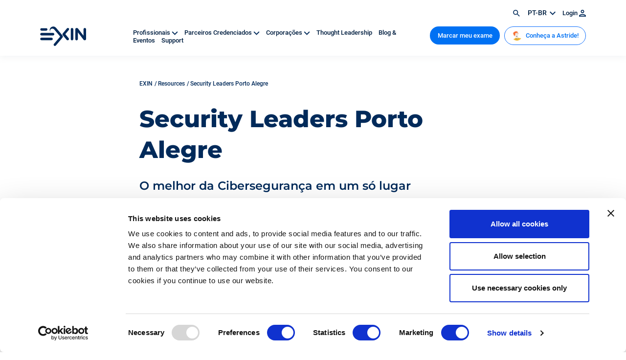

--- FILE ---
content_type: text/html; charset=UTF-8
request_url: https://www.exin.com/pt-br/event/ciberseguranca-desafios-e-inovacao-no-setor/
body_size: 11349
content:
<!DOCTYPE html>
<!--[if lte IE 9]><html class="no-js legacy" lang="pt-br"><![endif]-->
<!--[if gt IE 9]><!--><html class="no-js" lang="pt-br"><!--<![endif]-->
<head>
    <meta charset="UTF-8" />

    <meta http-equiv="X-UA-Compatible" content="IE=edge" />
    <meta name="viewport" content="width=device-width, initial-scale=1">
    <meta name="google-site-verification" content="g0PFaRExkBenMThMoCKwzqm8zrusA9I-gn4L2mchxoQ" />
    <meta name="facebook-domain-verification" content="n9jgvq16l9mmwx01c3msludkppeslg" />

    <link rel="icon" type="image/svg+xml" href="/app/themes/exin/resources/images/icons/favicon.svg">
    <link rel="icon" type="image/png" href="/app/themes/exin/resources/images/icons/favicon.png">

    <script type="text/javascript" data-cookieconsent="ignore">
	window.dataLayer = window.dataLayer || [];

	function gtag() {
		dataLayer.push(arguments);
	}

	gtag("consent", "default", {
		ad_personalization: "denied",
		ad_storage: "denied",
		ad_user_data: "denied",
		analytics_storage: "denied",
		functionality_storage: "denied",
		personalization_storage: "denied",
		security_storage: "granted",
		wait_for_update: 500,
	});
	gtag("set", "ads_data_redaction", true);
	gtag("set", "url_passthrough", true);
</script>
<script type="text/javascript"
		id="Cookiebot"
		src="https://consent.cookiebot.com/uc.js"
		data-implementation="wp"
		data-cbid="aa14f272-cf8b-42dc-95bc-52762165de9b"
							data-blockingmode="auto"
	></script>
<meta name='robots' content='index, follow, max-image-preview:large, max-snippet:-1, max-video-preview:-1' />
	<style>img:is([sizes="auto" i], [sizes^="auto," i]) { contain-intrinsic-size: 3000px 1500px }</style>
	<link rel="alternate" hreflang="pt-br" href="https://www.exin.com/pt-br/event/ciberseguranca-desafios-e-inovacao-no-setor/" />
    <!-- Start VWO Common Smartcode -->
    <script data-cfasync="false" type='text/javascript'>
        var _vwo_clicks = 10;
    </script>
    <!-- End VWO Common Smartcode -->
        <!-- Start VWO Async Smartcode -->
    <script data-cfasync="false" type='text/javascript'>
    /* Fix: wp-rocket (application/ld+json) */
    window._vwo_code = window._vwo_code || (function(){
    var account_id= 751793,
    settings_tolerance= 2000,
    library_tolerance= 2500,
    use_existing_jquery= false,
    is_spa=1,
    hide_element='body',
    /* DO NOT EDIT BELOW THIS LINE */
    f=false,d=document,code={use_existing_jquery:function(){return use_existing_jquery;},library_tolerance:function(){return library_tolerance;},finish:function(){if(!f){f=true;var a=d.getElementById('_vis_opt_path_hides');if(a)a.parentNode.removeChild(a);}},finished:function(){return f;},load:function(a){var b=d.createElement('script');b.src=a;b.type='text/javascript';b.innerText;b.onerror=function(){_vwo_code.finish();};d.getElementsByTagName('head')[0].appendChild(b);},init:function(){
    window.settings_timer=setTimeout('_vwo_code.finish()',settings_tolerance);var a=d.createElement('style'),b=hide_element?hide_element+'{opacity:0 !important;filter:alpha(opacity=0) !important;background:none !important;}':'',h=d.getElementsByTagName('head')[0];a.setAttribute('id','_vis_opt_path_hides');a.setAttribute('type','text/css');if(a.styleSheet)a.styleSheet.cssText=b;else a.appendChild(d.createTextNode(b));h.appendChild(a);this.load('https://dev.visualwebsiteoptimizer.com/j.php?a='+account_id+'&u='+encodeURIComponent(d.URL)+'&f='+(+is_spa)+'&r='+Math.random());return settings_timer; }};window._vwo_settings_timer = code.init(); return code; }());
    </script>
    <!-- End VWO Async Smartcode -->
    
	<!-- This site is optimized with the Yoast SEO Premium plugin v24.9 (Yoast SEO v24.9) - https://yoast.com/wordpress/plugins/seo/ -->
	<title>Cibersegurança, desafios e inovação no setor</title>
	<meta name="description" content="Cibersegurança, desafios e inovação no setor - Security Leaders é a arena onde as melhores mentes em Cibersegurança se unem" />
	<link rel="canonical" href="https://www.exin.com/pt-br/event/ciberseguranca-desafios-e-inovacao-no-setor/" />
	<meta property="og:locale" content="pt_BR" />
	<meta property="og:type" content="article" />
	<meta property="og:title" content="Security Leaders Porto Alegre" />
	<meta property="og:description" content="Cibersegurança, desafios e inovação no setor - Security Leaders é a arena onde as melhores mentes em Cibersegurança se unem" />
	<meta property="og:url" content="https://www.exin.com/pt-br/event/ciberseguranca-desafios-e-inovacao-no-setor/" />
	<meta property="og:site_name" content="EXIN" />
	<meta property="article:modified_time" content="2024-05-16T11:51:18+00:00" />
	<meta property="og:image" content="https://www.exin.com/app/uploads/2024/05/ExinPOA2024.jpg" />
	<meta property="og:image:width" content="1080" />
	<meta property="og:image:height" content="1350" />
	<meta property="og:image:type" content="image/jpeg" />
	<meta name="twitter:card" content="summary_large_image" />
	<meta name="twitter:label1" content="Est. reading time" />
	<meta name="twitter:data1" content="2 minutes" />
	<script type="application/ld+json" class="yoast-schema-graph">{"@context":"https://schema.org","@graph":[{"@type":"WebPage","@id":"https://www.exin.com/pt-br/event/ciberseguranca-desafios-e-inovacao-no-setor/","url":"https://www.exin.com/pt-br/event/ciberseguranca-desafios-e-inovacao-no-setor/","name":"Cibersegurança, desafios e inovação no setor","isPartOf":{"@id":"https://www.exin.com/pt-br/#website"},"primaryImageOfPage":{"@id":"https://www.exin.com/pt-br/event/ciberseguranca-desafios-e-inovacao-no-setor/#primaryimage"},"image":{"@id":"https://www.exin.com/pt-br/event/ciberseguranca-desafios-e-inovacao-no-setor/#primaryimage"},"thumbnailUrl":"https://www.exin.com/app/uploads/2024/05/ExinPOA2024.jpg","datePublished":"2024-05-01T12:14:53+00:00","dateModified":"2024-05-16T11:51:18+00:00","description":"Cibersegurança, desafios e inovação no setor - Security Leaders é a arena onde as melhores mentes em Cibersegurança se unem","breadcrumb":{"@id":"https://www.exin.com/pt-br/event/ciberseguranca-desafios-e-inovacao-no-setor/#breadcrumb"},"inLanguage":"pt-BR","potentialAction":[{"@type":"ReadAction","target":["https://www.exin.com/pt-br/event/ciberseguranca-desafios-e-inovacao-no-setor/"]}]},{"@type":"ImageObject","inLanguage":"pt-BR","@id":"https://www.exin.com/pt-br/event/ciberseguranca-desafios-e-inovacao-no-setor/#primaryimage","url":"https://www.exin.com/app/uploads/2024/05/ExinPOA2024.jpg","contentUrl":"https://www.exin.com/app/uploads/2024/05/ExinPOA2024.jpg","width":1080,"height":1350},{"@type":"BreadcrumbList","@id":"https://www.exin.com/pt-br/event/ciberseguranca-desafios-e-inovacao-no-setor/#breadcrumb","itemListElement":[{"@type":"ListItem","position":1,"name":"Home","item":"https://www.exin.com/pt-br/"},{"@type":"ListItem","position":2,"name":"Security Leaders Porto Alegre"}]},{"@type":"WebSite","@id":"https://www.exin.com/pt-br/#website","url":"https://www.exin.com/pt-br/","name":"EXIN","description":"Certified for what&#039;s next","publisher":{"@id":"https://www.exin.com/pt-br/#organization"},"potentialAction":[{"@type":"SearchAction","target":{"@type":"EntryPoint","urlTemplate":"https://www.exin.com/pt-br/?s={search_term_string}"},"query-input":{"@type":"PropertyValueSpecification","valueRequired":true,"valueName":"search_term_string"}}],"inLanguage":"pt-BR"},{"@type":"Organization","@id":"https://www.exin.com/pt-br/#organization","name":"EXIN","url":"https://www.exin.com/pt-br/","logo":{"@type":"ImageObject","inLanguage":"pt-BR","@id":"https://www.exin.com/pt-br/#/schema/logo/image/","url":"https://www.exin.com/app/uploads/2022/06/Logo-EXIN-colored.png","contentUrl":"https://www.exin.com/app/uploads/2022/06/Logo-EXIN-colored.png","width":3464,"height":1475,"caption":"EXIN"},"image":{"@id":"https://www.exin.com/pt-br/#/schema/logo/image/"},"sameAs":["https://www.linkedin.com/school/exin/"]}]}</script>
	<!-- / Yoast SEO Premium plugin. -->


<link rel='dns-prefetch' href='//www.googletagmanager.com' />
<script type="text/javascript">
/* <![CDATA[ */
window._wpemojiSettings = {"baseUrl":"https:\/\/s.w.org\/images\/core\/emoji\/16.0.1\/72x72\/","ext":".png","svgUrl":"https:\/\/s.w.org\/images\/core\/emoji\/16.0.1\/svg\/","svgExt":".svg","source":{"concatemoji":"https:\/\/www.exin.com\/wp\/wp-includes\/js\/wp-emoji-release.min.js?ver=6.8.3"}};
/*! This file is auto-generated */
!function(s,n){var o,i,e;function c(e){try{var t={supportTests:e,timestamp:(new Date).valueOf()};sessionStorage.setItem(o,JSON.stringify(t))}catch(e){}}function p(e,t,n){e.clearRect(0,0,e.canvas.width,e.canvas.height),e.fillText(t,0,0);var t=new Uint32Array(e.getImageData(0,0,e.canvas.width,e.canvas.height).data),a=(e.clearRect(0,0,e.canvas.width,e.canvas.height),e.fillText(n,0,0),new Uint32Array(e.getImageData(0,0,e.canvas.width,e.canvas.height).data));return t.every(function(e,t){return e===a[t]})}function u(e,t){e.clearRect(0,0,e.canvas.width,e.canvas.height),e.fillText(t,0,0);for(var n=e.getImageData(16,16,1,1),a=0;a<n.data.length;a++)if(0!==n.data[a])return!1;return!0}function f(e,t,n,a){switch(t){case"flag":return n(e,"\ud83c\udff3\ufe0f\u200d\u26a7\ufe0f","\ud83c\udff3\ufe0f\u200b\u26a7\ufe0f")?!1:!n(e,"\ud83c\udde8\ud83c\uddf6","\ud83c\udde8\u200b\ud83c\uddf6")&&!n(e,"\ud83c\udff4\udb40\udc67\udb40\udc62\udb40\udc65\udb40\udc6e\udb40\udc67\udb40\udc7f","\ud83c\udff4\u200b\udb40\udc67\u200b\udb40\udc62\u200b\udb40\udc65\u200b\udb40\udc6e\u200b\udb40\udc67\u200b\udb40\udc7f");case"emoji":return!a(e,"\ud83e\udedf")}return!1}function g(e,t,n,a){var r="undefined"!=typeof WorkerGlobalScope&&self instanceof WorkerGlobalScope?new OffscreenCanvas(300,150):s.createElement("canvas"),o=r.getContext("2d",{willReadFrequently:!0}),i=(o.textBaseline="top",o.font="600 32px Arial",{});return e.forEach(function(e){i[e]=t(o,e,n,a)}),i}function t(e){var t=s.createElement("script");t.src=e,t.defer=!0,s.head.appendChild(t)}"undefined"!=typeof Promise&&(o="wpEmojiSettingsSupports",i=["flag","emoji"],n.supports={everything:!0,everythingExceptFlag:!0},e=new Promise(function(e){s.addEventListener("DOMContentLoaded",e,{once:!0})}),new Promise(function(t){var n=function(){try{var e=JSON.parse(sessionStorage.getItem(o));if("object"==typeof e&&"number"==typeof e.timestamp&&(new Date).valueOf()<e.timestamp+604800&&"object"==typeof e.supportTests)return e.supportTests}catch(e){}return null}();if(!n){if("undefined"!=typeof Worker&&"undefined"!=typeof OffscreenCanvas&&"undefined"!=typeof URL&&URL.createObjectURL&&"undefined"!=typeof Blob)try{var e="postMessage("+g.toString()+"("+[JSON.stringify(i),f.toString(),p.toString(),u.toString()].join(",")+"));",a=new Blob([e],{type:"text/javascript"}),r=new Worker(URL.createObjectURL(a),{name:"wpTestEmojiSupports"});return void(r.onmessage=function(e){c(n=e.data),r.terminate(),t(n)})}catch(e){}c(n=g(i,f,p,u))}t(n)}).then(function(e){for(var t in e)n.supports[t]=e[t],n.supports.everything=n.supports.everything&&n.supports[t],"flag"!==t&&(n.supports.everythingExceptFlag=n.supports.everythingExceptFlag&&n.supports[t]);n.supports.everythingExceptFlag=n.supports.everythingExceptFlag&&!n.supports.flag,n.DOMReady=!1,n.readyCallback=function(){n.DOMReady=!0}}).then(function(){return e}).then(function(){var e;n.supports.everything||(n.readyCallback(),(e=n.source||{}).concatemoji?t(e.concatemoji):e.wpemoji&&e.twemoji&&(t(e.twemoji),t(e.wpemoji)))}))}((window,document),window._wpemojiSettings);
/* ]]> */
</script>
<style id='wp-emoji-styles-inline-css' type='text/css'>

	img.wp-smiley, img.emoji {
		display: inline !important;
		border: none !important;
		box-shadow: none !important;
		height: 1em !important;
		width: 1em !important;
		margin: 0 0.07em !important;
		vertical-align: -0.1em !important;
		background: none !important;
		padding: 0 !important;
	}
</style>
<style id='classic-theme-styles-inline-css' type='text/css'>
/*! This file is auto-generated */
.wp-block-button__link{color:#fff;background-color:#32373c;border-radius:9999px;box-shadow:none;text-decoration:none;padding:calc(.667em + 2px) calc(1.333em + 2px);font-size:1.125em}.wp-block-file__button{background:#32373c;color:#fff;text-decoration:none}
</style>
<link rel='stylesheet' id='activecampaign-form-block-css' href='https://www.exin.com/app/plugins/activecampaign-subscription-forms/activecampaign-form-block/build/style-index.css?ver=1760532862' type='text/css' media='all' />
<style id='elasticpress-related-posts-style-inline-css' type='text/css'>
.editor-styles-wrapper .wp-block-elasticpress-related-posts ul,.wp-block-elasticpress-related-posts ul{list-style-type:none;padding:0}.editor-styles-wrapper .wp-block-elasticpress-related-posts ul li a>div{display:inline}

</style>
<link rel='stylesheet' id='wpml-legacy-vertical-list-0-css' href='https://www.exin.com/app/plugins/sitepress-multilingual-cms/templates/language-switchers/legacy-list-vertical/style.min.css?ver=1' type='text/css' media='all' />
<link rel='stylesheet' id='fontawesome-css' href='https://www.exin.com/app/themes/exin/resources/css/font-awesome.css?ver=6.8.3' type='text/css' media='all' />
<link rel='stylesheet' id='elasticpress-facets-css' href='https://www.exin.com/app/plugins/elasticpress/dist/css/facets-styles.css?ver=5797fb4036fc4007a87a' type='text/css' media='all' />
<link rel='stylesheet' id='app.css-css' href='https://www.exin.com/app/themes/exin/public/app.3cba9f.css?ver=6.8.3' type='text/css' media='all' />
<script type="text/javascript" id="wpml-cookie-js-extra">
/* <![CDATA[ */
var wpml_cookies = {"wp-wpml_current_language":{"value":"pt-br","expires":1,"path":"\/"}};
var wpml_cookies = {"wp-wpml_current_language":{"value":"pt-br","expires":1,"path":"\/"}};
/* ]]> */
</script>
<script type="text/javascript" src="https://www.exin.com/app/plugins/sitepress-multilingual-cms/res/js/cookies/language-cookie.js?ver=473900" id="wpml-cookie-js" defer="defer" data-wp-strategy="defer"></script>
<script type="text/javascript" src="https://www.exin.com/app/themes/exin/resources/scripts/jquery-3.5.1.min.js?ver=3.5.1" id="jquery-js" data-cookieconsent="ignore"></script>
<script type="text/javascript" src="https://www.exin.com/app/themes/exin/resources/scripts/slick.min.js?ver=1.8.1" id="slick-js" data-cookieconsent="ignore"></script>
<script type="text/javascript" src="https://www.exin.com/app/themes/exin/resources/scripts/lottie-player.js?ver=6.8.3" id="lottie-js" data-cookieconsent="ignore"></script>
<script type="text/javascript" id="wpml-browser-redirect-js-extra">
/* <![CDATA[ */
var wpml_browser_redirect_params = {"pageLanguage":"pt-br","languageUrls":{"pt_br":"https:\/\/www.exin.com\/pt-br\/event\/ciberseguranca-desafios-e-inovacao-no-setor\/","pt":"https:\/\/www.exin.com\/pt-br\/event\/ciberseguranca-desafios-e-inovacao-no-setor\/","br":"https:\/\/www.exin.com\/pt-br\/event\/ciberseguranca-desafios-e-inovacao-no-setor\/","pt-br":"https:\/\/www.exin.com\/pt-br\/event\/ciberseguranca-desafios-e-inovacao-no-setor\/"},"cookie":{"name":"_icl_visitor_lang_js","domain":"www.exin.com","path":"\/","expiration":24}};
/* ]]> */
</script>
<script type="text/javascript" src="https://www.exin.com/app/plugins/sitepress-multilingual-cms/dist/js/browser-redirect/app.js?ver=473900" id="wpml-browser-redirect-js"></script>
<script type="text/javascript" src="https://www.exin.com/app/themes/exin/public/app.7b995a.js?ver=6.8.3" id="app.js-js" data-cookieconsent="ignore"></script>
<script type="text/javascript" src="https://www.exin.com/app/themes/exin/public/runtime.be8179.js?ver=6.8.3" id="runtime.js-js" data-cookieconsent="ignore"></script>
<link rel="https://api.w.org/" href="https://www.exin.com/pt-br/wp-json/" /><link rel="EditURI" type="application/rsd+xml" title="RSD" href="https://www.exin.com/wp/xmlrpc.php?rsd" />
<meta name="generator" content="WordPress 6.8.3" />
<link rel='shortlink' href='https://www.exin.com/pt-br/?p=95348' />
<link rel="alternate" title="oEmbed (JSON)" type="application/json+oembed" href="https://www.exin.com/pt-br/wp-json/oembed/1.0/embed?url=https%3A%2F%2Fwww.exin.com%2Fpt-br%2Fevent%2Fciberseguranca-desafios-e-inovacao-no-setor%2F" />
<link rel="alternate" title="oEmbed (XML)" type="text/xml+oembed" href="https://www.exin.com/pt-br/wp-json/oembed/1.0/embed?url=https%3A%2F%2Fwww.exin.com%2Fpt-br%2Fevent%2Fciberseguranca-desafios-e-inovacao-no-setor%2F&#038;format=xml" />
<meta name="generator" content="WPML ver:4.7.3 stt:37,1,3,28,42,2;" />
<meta name="generator" content="Site Kit by Google 1.163.0" />

  <!-- Google Tag Manager -->
  <script>(function(w,d,s,l,i){w[l]=w[l]||[];w[l].push({'gtm.start':
        new Date().getTime(),event:'gtm.js'});var f=d.getElementsByTagName(s)[0],
      j=d.createElement(s),dl=l!='dataLayer'?'&l='+l:'';j.async=true;j.src=
      'https://www.googletagmanager.com/gtm.js?id='+i+dl;f.parentNode.insertBefore(j,f);
    })(window,document,'script','dataLayer','GTM-WRT3F8G');</script>
  <!-- End Google Tag Manager -->
</head>
<body class="wp-singular ex_event-template-default single single-ex_event postid-95348 wp-theme-exin front-end visitor body-" itemscope itemtype="//schema.org/WebPage" ontouchstart="">
  <noscript>
    <iframe src="https://www.googletagmanager.com/ns.html?id=GTM-WRT3F8G" height="0" width="0" style="display:none;visibility:hidden"></iframe>
  </noscript>
    <header class="header">
	<nav class="mainnav">
	<div class="container topnav">
		<div class="row">
			<div class="d-flex justify-content-end">
				<span class="search-icon"><a href="https://www.exin.com/pt-br/busca/"><img src="/app/themes/exin/resources/images/nav/search.svg" alt="Search icon" class="search" /></a></span>
				<span class="language">
          pt-br
          <img src="/app/themes/exin/resources/images/icons/chevron-nightblue.svg" alt="Arrow icon" />
          <div class="wpml-dropdown">
            
          </div>
        </span>

        				<span><a href="https://www.exin.com/pt-br/login/" >Login <img src="/app/themes/exin/resources/images/nav/login.svg" alt="" class="Login" /></a></span>
        			</div>
		</div>
	</div>

	<div class="container">
		<div class="row">
			<div class="col-4 col-lg-2 align-self-center">
				<a href="https://www.exin.com/pt-br/"><img src="/app/themes/exin/resources/images/logo/exin-logo-blue.svg" alt="EXIN" class="nav-logo"></a>
			</div>

      <div class="col-8 col-lg-2 d-flex d-lg-none justify-content-end align-self-center">

          <div class="mainnavcta">
            <a href="https://www.exin.com/pt-br/assistente-de-certificacao/"  class="btn btn-blue">Marcar meu exame</a>
          </div>

          <div class="navbar-toggler hamburger" type="button" data-bs-toggle="collapse" data-bs-target="#navbarSupportedContent" aria-controls="navbarSupportedContent" aria-expanded="false" aria-label="Toggle navigation">
            <span></span>
            <span></span>
            <span></span>
          </div>
      </div>

      <div class="nav-items level0 col-lg-6 align-self-center d-none d-lg-block">
                  <a href="#" id="subnav-level1-12653" class="menu-item menu-item-type-custom menu-item-object-custom menu-item-has-children menu-item-12653" >
            Profissionais <img src="/app/themes/exin/resources/images/nav/chevron-down.svg" alt="" class="navarrow d-none d-xl-inline" />          </a>
				          <a href="#" id="subnav-level1-12660" class="menu-item menu-item-type-custom menu-item-object-custom menu-item-has-children menu-item-12660" >
            Parceiros Credenciados <img src="/app/themes/exin/resources/images/nav/chevron-down.svg" alt="" class="navarrow d-none d-xl-inline" />          </a>
				          <a href="#" id="subnav-level1-12662" class="menu-item menu-item-type-custom menu-item-object-custom menu-item-has-children menu-item-12662" >
            Corporações <img src="/app/themes/exin/resources/images/nav/chevron-down.svg" alt="" class="navarrow d-none d-xl-inline" />          </a>
				          <a href="https://www.exin.com/thought-leadership/" id="subnav-level1-255776" class="menu-item menu-item-type-custom menu-item-object-custom menu-item-255776" >
            Thought Leadership           </a>
				          <a href="https://www.exin.com/pt-br/blog/" id="subnav-level1-12259" class="menu-item menu-item-type-post_type menu-item-object-page menu-item-12259" >
            Blog & Eventos           </a>
				          <a href="https://support.exin.com/" id="subnav-level1-255777" class="menu-item menu-item-type-custom menu-item-object-custom menu-item-255777" >
            Support           </a>
				      </div>

              <div class="col-lg-4 mainnavcta right d-none d-lg-block">
          <a href="https://www.exin.com/pt-br/assistente-de-certificacao/"  class="btn btn-blue">Marcar meu exame</a>
          <a href="https://astride.exin.com/assessment-landing-page/?utm_source=website&utm_medium=button&utm_campaign=meet_astride_button&utm_content=header_button"  class="btn btn-outline-primary"><img src="https://www.exin.com/app/uploads/2022/10/Astride-face-for-website-button.png" alt="" class="Login" /> Conheça a Astride!</a>
        </div>
      			</div>
		</div>
	</div>
</nav>

      <nav class="sub subnav-level1-12653">
      <div class="container">
        <div class="row">
          <div class="col-md-2">
            <img src="/app/themes/exin/resources/images/nav/nav-close.svg" alt="Close btn" class="nav-close" />
          </div>

            <div class="col-md-3 level1 subnav-level1-12653">
          <a href="#" id="subnav-level2-12654" >
        <img src="/app/themes/exin/resources/images/chevron/plan900.svg" alt="Arrow" /> Certificações
      </a>
          <a href="https://www.exin.com/pt-br/why-get-certified/" id="subnav-level2-15906" >
        <img src="/app/themes/exin/resources/images/chevron/plan900.svg" alt="Arrow" /> Por que ser certificado?
      </a>
          <a href="https://www.exin.com/pt-br/how-to-get-certified/" id="subnav-level2-15785" >
        <img src="/app/themes/exin/resources/images/chevron/plan900.svg" alt="Arrow" /> Como obter a certificação
      </a>
          <a href="https://www.exin.com/pt-br/badges-digitais/" id="subnav-level2-86385" >
        <img src="/app/themes/exin/resources/images/chevron/plan900.svg" alt="Arrow" /> Badges Digitais
      </a>
      </div>

          <div class="col-md-3 level2 subnav-level2-12654">
          <a href="https://www.exin.com/pt-br/todas-as-certificacoes/" id="subnav-level3-92319" >
        <img src="/app/themes/exin/resources/images/chevron/plan900.svg" alt="Arrow" /> Todas as certificações
      </a>
          <a href="https://www.exin.com/pt-br/career-paths" id="subnav-level3-12659" >
        <img src="/app/themes/exin/resources/images/chevron/plan900.svg" alt="Arrow" /> Career Paths
      </a>
          <a href="https://www.exin.com/pt-br/agile-devops-lean" id="subnav-level3-12655" >
        <img src="/app/themes/exin/resources/images/chevron/plan900.svg" alt="Arrow" /> Agile, DevOps &#038; Lean
      </a>
          <a href="https://www.exin.com/pt-br/business-service-management" id="subnav-level3-12656" >
        <img src="/app/themes/exin/resources/images/chevron/plan900.svg" alt="Arrow" /> Business &#038; Service Management
      </a>
          <a href="https://www.exin.com/pt-br/data-protection-security" id="subnav-level3-12657" >
        <img src="/app/themes/exin/resources/images/chevron/plan900.svg" alt="Arrow" /> Data Protection &#038; Security
      </a>
          <a href="https://www.exin.com/pt-br/technologies-software" id="subnav-level3-12658" >
        <img src="/app/themes/exin/resources/images/chevron/plan900.svg" alt="Arrow" /> Technologies &#038; Software
      </a>
      </div>

                                                                  </div>
    </nav>
        <nav class="sub subnav-level1-12660">
      <div class="container">
        <div class="row">
          <div class="col-md-2">
            <img src="/app/themes/exin/resources/images/nav/nav-close.svg" alt="Close btn" class="nav-close" />
          </div>

            <div class="col-md-3 level1 subnav-level1-12660">
          <a href="https://support.exin.com/hc/en-us/requests/new" id="subnav-level2-255775" >
        <img src="/app/themes/exin/resources/images/chevron/plan900.svg" alt="Arrow" /> Get accredited
      </a>
          <a href="#" id="subnav-level2-12661" >
        <img src="/app/themes/exin/resources/images/chevron/plan900.svg" alt="Arrow" /> Como ser credenciado
      </a>
          <a href="https://www.exin.com/pt-br/new-and-improved-exam-materials/" id="subnav-level2-16597" >
        <img src="/app/themes/exin/resources/images/chevron/plan900.svg" alt="Arrow" /> New and improved exam materials
      </a>
          <a href="https://www.exin.com/pt-br/aplicativo-marking-on-the-spot/" id="subnav-level2-15816" >
        <img src="/app/themes/exin/resources/images/chevron/plan900.svg" alt="Arrow" /> Marking on the Spot App
      </a>
          <a href="https://www.exin.com/pt-br/parceiros/" id="subnav-level2-12217" >
        <img src="/app/themes/exin/resources/images/chevron/plan900.svg" alt="Arrow" /> Localizar Parceiros Credenciados
      </a>
      </div>

                <div class="col-md-3 level2 subnav-level2-12661">
          <a href="https://www.exin.com/pt-br/benefits-accreditation/" id="subnav-level3-16134" >
        <img src="/app/themes/exin/resources/images/chevron/plan900.svg" alt="Arrow" /> Benefícios da acreditação
      </a>
          <a href="https://www.exin.com/pt-br/types-accreditation/" id="subnav-level3-15862" >
        <img src="/app/themes/exin/resources/images/chevron/plan900.svg" alt="Arrow" /> Tipos de acreditação
      </a>
          <a href="https://www.exin.com/pt-br/accreditation-process/" id="subnav-level3-15582" >
        <img src="/app/themes/exin/resources/images/chevron/plan900.svg" alt="Arrow" /> Processo de Acreditação
      </a>
      </div>

                                                </div>
    </nav>
        <nav class="sub subnav-level1-12662">
      <div class="container">
        <div class="row">
          <div class="col-md-2">
            <img src="/app/themes/exin/resources/images/nav/nav-close.svg" alt="Close btn" class="nav-close" />
          </div>

            <div class="col-md-3 level1 subnav-level1-12662">
          <a href="https://www.exin.com/pt-br/certifique-seu-pessoal/" id="subnav-level2-15739" >
        <img src="/app/themes/exin/resources/images/chevron/plan900.svg" alt="Arrow" /> Certifique seu pessoal
      </a>
          <a href="https://www.exin.com/pt-br/autenticacao-de-certificado/" id="subnav-level2-15689" >
        <img src="/app/themes/exin/resources/images/chevron/plan900.svg" alt="Arrow" /> Autenticação de certificado
      </a>
      </div>

                      </div>
    </nav>
        
<nav class="mobile_menu navbar navbar-expand-lg d-lg-none">
    <div class="collapse navbar-collapse" id="navbarSupportedContent">
      <ul class="navbar-nav ms-auto navbar-nav-main">
                            <li class="nav-item dropdown menu-item menu-item-type-custom menu-item-object-custom menu-item-has-children menu-item-12653">
            <a class="nav-link dropdown-toggle" href="#" id="Profissionais" role="button" data-bs-toggle="dropdown" aria-expanded="false">
              Profissionais
            </a>

                          <ul class="dropdown-menu" aria-labelledby="Profissionais">
                                                    <li class=" dropdown-submenu menu-item menu-item-type-custom menu-item-object-custom menu-item-has-children menu-item-12654">
                    <a class=" dropdown-item dropdown-toggle" href="#" id="Certificações" role="button" data-bs-toggle="dropdown" aria-expanded="false">
                      Certificações
                    </a>

                                          <ul class="dropdown-menu">
                                                  <li class="nav-item  menu-item menu-item-type-post_type menu-item-object-page menu-item-92319">
                            <a class="nav-link dropdown-item" href="https://www.exin.com/pt-br/todas-as-certificacoes/">
                              Todas as certificações
                            </a>
                          </li>
                                                  <li class="nav-item  menu-item menu-item-type-post_type menu-item-object-ex_category menu-item-12659">
                            <a class="nav-link dropdown-item" href="https://www.exin.com/pt-br/career-paths">
                              Career Paths
                            </a>
                          </li>
                                                  <li class="nav-item  menu-item menu-item-type-post_type menu-item-object-ex_category menu-item-12655">
                            <a class="nav-link dropdown-item" href="https://www.exin.com/pt-br/agile-devops-lean">
                              Agile, DevOps &#038; Lean
                            </a>
                          </li>
                                                  <li class="nav-item  menu-item menu-item-type-post_type menu-item-object-ex_category menu-item-12656">
                            <a class="nav-link dropdown-item" href="https://www.exin.com/pt-br/business-service-management">
                              Business &#038; Service Management
                            </a>
                          </li>
                                                  <li class="nav-item  menu-item menu-item-type-post_type menu-item-object-ex_category menu-item-12657">
                            <a class="nav-link dropdown-item" href="https://www.exin.com/pt-br/data-protection-security">
                              Data Protection &#038; Security
                            </a>
                          </li>
                                                  <li class="nav-item  menu-item menu-item-type-post_type menu-item-object-ex_category menu-item-12658">
                            <a class="nav-link dropdown-item" href="https://www.exin.com/pt-br/technologies-software">
                              Technologies &#038; Software
                            </a>
                          </li>
                                              </ul>
                                      </li>
                                                    <li class="nav-item menu-item menu-item-type-post_type menu-item-object-page menu-item-15906">
                    <a class="nav-link" href="https://www.exin.com/pt-br/why-get-certified/">
                      Por que ser certificado?
                    </a>

                                      </li>
                                                    <li class="nav-item menu-item menu-item-type-post_type menu-item-object-page menu-item-15785">
                    <a class="nav-link" href="https://www.exin.com/pt-br/how-to-get-certified/">
                      Como obter a certificação
                    </a>

                                      </li>
                                                    <li class="nav-item menu-item menu-item-type-post_type menu-item-object-page menu-item-86385">
                    <a class="nav-link" href="https://www.exin.com/pt-br/badges-digitais/">
                      Badges Digitais
                    </a>

                                      </li>
                              </ul>
                      </li>
                            <li class="nav-item dropdown menu-item menu-item-type-custom menu-item-object-custom menu-item-has-children menu-item-12660">
            <a class="nav-link dropdown-toggle" href="#" id="Parceiros Credenciados" role="button" data-bs-toggle="dropdown" aria-expanded="false">
              Parceiros Credenciados
            </a>

                          <ul class="dropdown-menu" aria-labelledby="Parceiros Credenciados">
                                                    <li class="nav-item menu-item menu-item-type-custom menu-item-object-custom menu-item-255775">
                    <a class="nav-link" href="https://support.exin.com/hc/en-us/requests/new">
                      Get accredited
                    </a>

                                      </li>
                                                    <li class=" dropdown-submenu menu-item menu-item-type-custom menu-item-object-custom menu-item-has-children menu-item-12661">
                    <a class=" dropdown-item dropdown-toggle" href="#" id="Como ser credenciado" role="button" data-bs-toggle="dropdown" aria-expanded="false">
                      Como ser credenciado
                    </a>

                                          <ul class="dropdown-menu">
                                                  <li class="nav-item  menu-item menu-item-type-post_type menu-item-object-page menu-item-16134">
                            <a class="nav-link dropdown-item" href="https://www.exin.com/pt-br/benefits-accreditation/">
                              Benefícios da acreditação
                            </a>
                          </li>
                                                  <li class="nav-item  menu-item menu-item-type-post_type menu-item-object-page menu-item-15862">
                            <a class="nav-link dropdown-item" href="https://www.exin.com/pt-br/types-accreditation/">
                              Tipos de acreditação
                            </a>
                          </li>
                                                  <li class="nav-item  menu-item menu-item-type-post_type menu-item-object-page menu-item-15582">
                            <a class="nav-link dropdown-item" href="https://www.exin.com/pt-br/accreditation-process/">
                              Processo de Acreditação
                            </a>
                          </li>
                                              </ul>
                                      </li>
                                                    <li class="nav-item menu-item menu-item-type-post_type menu-item-object-page menu-item-16597">
                    <a class="nav-link" href="https://www.exin.com/pt-br/new-and-improved-exam-materials/">
                      New and improved exam materials
                    </a>

                                      </li>
                                                    <li class="nav-item menu-item menu-item-type-post_type menu-item-object-page menu-item-15816">
                    <a class="nav-link" href="https://www.exin.com/pt-br/aplicativo-marking-on-the-spot/">
                      Marking on the Spot App
                    </a>

                                      </li>
                                                    <li class="nav-item menu-item menu-item-type-post_type menu-item-object-page menu-item-12217">
                    <a class="nav-link" href="https://www.exin.com/pt-br/parceiros/">
                      Localizar Parceiros Credenciados
                    </a>

                                      </li>
                              </ul>
                      </li>
                            <li class="nav-item dropdown menu-item menu-item-type-custom menu-item-object-custom menu-item-has-children menu-item-12662">
            <a class="nav-link dropdown-toggle" href="#" id="Corporações" role="button" data-bs-toggle="dropdown" aria-expanded="false">
              Corporações
            </a>

                          <ul class="dropdown-menu" aria-labelledby="Corporações">
                                                    <li class="nav-item menu-item menu-item-type-post_type menu-item-object-page menu-item-15739">
                    <a class="nav-link" href="https://www.exin.com/pt-br/certifique-seu-pessoal/">
                      Certifique seu pessoal
                    </a>

                                      </li>
                                                    <li class="nav-item menu-item menu-item-type-post_type menu-item-object-page menu-item-15689">
                    <a class="nav-link" href="https://www.exin.com/pt-br/autenticacao-de-certificado/">
                      Autenticação de certificado
                    </a>

                                      </li>
                              </ul>
                      </li>
                            <li class="nav-item menu-item menu-item-type-custom menu-item-object-custom menu-item-255776">
            <a class="nav-link" href="https://www.exin.com/thought-leadership/">
              Thought Leadership
            </a>

                      </li>
                            <li class="nav-item menu-item menu-item-type-post_type menu-item-object-page menu-item-12259">
            <a class="nav-link" href="https://www.exin.com/pt-br/blog/">
              Blog & Eventos
            </a>

                      </li>
                            <li class="nav-item menu-item menu-item-type-custom menu-item-object-custom menu-item-255777">
            <a class="nav-link" href="https://support.exin.com/">
              Support
            </a>

                      </li>
        
          <li><a href="https://astride.exin.com/assessment-landing-page/?utm_source=website&utm_medium=button&utm_campaign=meet_astride_button&utm_content=header_button"  class="btn btn-blue"><img src="https://www.exin.com/app/uploads/2022/10/Astride-face-for-website-button.png" alt="" class="Login" /> Conheça a Astride!</a></li>

      </ul>

    </div>
</nav>
</header>
    <main class="site__content">
        
                <div class="singular">
            <div class="singular-header">
                <div class="container">
                    <div class="row">

                        <div class="col-md-8 offset-md-2">

                            <div class="breadcrumb">
                                <!-- Breadcrumb NavXT 7.4.1 -->
<span property="itemListElement" typeof="ListItem"><a property="item" typeof="WebPage" title="Go to EXIN." href="https://www.exin.com/pt-br/" class="home" ><span property="name">EXIN</span></a><meta property="position" content="1"></span> / <span property="itemListElement" typeof="ListItem"><a property="item" typeof="WebPage" title="Go to Resources." href="https://www.exin.com/pt-br/blog/" class="ex_event-root post post-ex_event" ><span property="name">Resources</span></a><meta property="position" content="2"></span> / <span property="itemListElement" typeof="ListItem"><span property="name" class="post post-ex_event current-item">Security Leaders Porto Alegre</span><meta property="url" content="https://www.exin.com/pt-br/event/ciberseguranca-desafios-e-inovacao-no-setor/"><meta property="position" content="3"></span>
                            </div>

                            <h1>Security Leaders Porto Alegre</h1>

                                                            <h3>O melhor da Cibersegurança em um só lugar</h3>
                            
                                                            <a href="https://securityleaders.com.br/email/ExinPOA2024.html" target="_blank" class="btn btn-primary">REGISTRE-SE AQUI! <i
                                            class="fas fa-arrow-right"></i></a>
                                                    </div>

                    </div>
                </div>
            </div>

            <div class="singular-content">
                <div class="container">
                    <div class="col-md-8 offset-md-2 wysiwyg">
                        <div class="elementor-element elementor-element-ec1a6b0 elementor-widget elementor-widget-heading" data-id="ec1a6b0" data-element_type="widget" data-widget_type="heading.default">
<div class="elementor-widget-container">
<h2><div class="media "><img fetchpriority="high" decoding="async" class="alignnone wp-image-95350" src="https://www.exin.com/app/uploads/2024/05/ExinPOA2024-240x300.jpg" alt="" width="430" height="538" srcset="https://www.exin.com/app/uploads/2024/05/ExinPOA2024-240x300.jpg 240w, https://www.exin.com/app/uploads/2024/05/ExinPOA2024-819x1024.jpg 819w, https://www.exin.com/app/uploads/2024/05/ExinPOA2024-768x960.jpg 768w, https://www.exin.com/app/uploads/2024/05/ExinPOA2024.jpg 1080w" sizes="(max-width: 430px) 100vw, 430px" /></div></h2>
<h2 class="elementor-heading-title elementor-size-default">Cibersegurança, desafios e inovação no setor. (Nova Data 01/08/24)</h2>
</div>
</div>
<div class="elementor-element elementor-element-6b2a125 elementor-widget elementor-widget-text-editor" data-id="6b2a125" data-element_type="widget" data-widget_type="text-editor.default">
<div class="elementor-widget-container">
<p>Cibersegurança, desafios e inovação no setor &#8211; Security Leaders é a arena onde as melhores mentes em Cibersegurança se unem para debater abertamente os desafios e as inovações do setor. Com formato 100% presencial, o Security Leaders Porto Alegre vai reunir no dia 23 de maio toda comunidade de Cibersegurança para um dia de muito conteúdo e networking.</p>
<p>É a sua oportunidade de se conectar com Líderes e Profissionais de SI que estão moldando o panorama da #Cyber #Security no Brasil. Além de trocar informações valiosas com especialistas e executivos da indústria, que trarão tendências, inovações e estudos de caso para fortalecer as estratégias de Cibersegurança.</p>
<p>Venha discutir sobre #Inteligência #Artificial Embarcada, Desigualdade em #Cibersegurança, #Marcos #Regulatórios e muito mais.</p>
<div class="elementor-element elementor-element-6b2a125 elementor-widget elementor-widget-text-editor" data-id="6b2a125" data-element_type="widget" data-widget_type="text-editor.default">
<p>Inscrição gratuita é destinada somente aos PROFISSIONAIS USUÁRIOS de tecnologia, aqueles que atuam nas empresas que consomem soluções e serviços de #Segurança.</p>
</div>
<p><strong><em><a href="https://securityleaders.com.br/email/ExinPOA2024.html">REGISTRE-SE AQUI! </a></em></strong></p>
</div>
<p>Somos apoiadores do Security Leaders há 10 anos. Como sempre, teremos <strong>Sorteio de 1 exame EXIN </strong> (a escolher) no evento e condições especiais  para os participantes. Venha nos prestigiar!</p>
<p>Aproveite e conheça os <strong>Programas de Certificação EXIN</strong> relacionados ao tema. <a href="https://www.exin.com/pt-br/certificacoes/?category=%5B%22Data+Protection+%26+Security%22%5D"><em><strong>Clique Aqui! </strong></em></a></p>
</div>

                    </div>
                </div>
            </div>

            <div class="event-info">
                <div class="container">
                    <h2>Informações</h2>

                    <div class="inner">
                        <div class="row">
                            <div class="col-md-4">
                                <div class="box">
                                    <span class="box-heading">Data e hora</span>
                                    <span>01/08/2024<br/>
                                    08:30 - 18:30 UTC +2:00</span>
                                </div>
                            </div>
                            <div class="col-md-4">
                                <div class="box">
                                    <span class="box-heading">Organizador</span>
                                    <span>Conteúdo Editorial<br/></span>
                                </div>
                            </div>

                                                        <div class="col-md-4">
                                <div class="box">
                                    <span class="box-heading">Etiquetas de eventos</span>
                                    <span>#SEGURANCADAINFORMACAO, ciberseguranca, Cybersecurity, IA, Inteligência Artificial, Segurança Cibernética, Segurança da Informação</span>
                                </div>
                            </div>
                            
                            <div class="col-md-4">
                                <div class="box">
                                    <span class="box-heading">Localização</span>
                                    <span>

                                                                        Hotel Deville Prime Porto Alegre<br/>
                                    <br/>
                                    
                                    
                                    </span>
                                </div>
                            </div>

                                                    </div>
                    </div>
                </div>
            </div>

            <div class="event-buttons">
                <div class="container">

                                                    <a href="https://securityleaders.com.br/email/ExinPOA2024.html" class="btn btn-primary">REGISTRE-SE AQUI! <i class="fas fa-arrow-right"></i></a>
                        
                        <!--
                        <a target="_blank" href="https://www.google.com/calendar/render?action=TEMPLATE&text=Security Leaders Porto Alegre&dates=20240801T083000Z/20240801T183000Z&details=&location=&trp=true&sf=true&output=xml#f" class="btn btn-outline-primary"><i class="fas fa-plus"></i> Google Calender</a>
                        -->

                        
                </div>
            </div>

          
            <div class="event-share ">
                <div class="container">
                    <ul class="share">
	<li>
		<span>Compartilhe em</span>
	</li>
	<li>
		<a href="https://www.facebook.com/sharer.php?u=https://www.exin.com/pt-br/event/ciberseguranca-desafios-e-inovacao-no-setor/" target="_blank" rel="nofollow"><img src="/app/themes/exin/resources/images/socialmedia/facebook-icon.svg" alt="share on Facebook" /></a>
	</li>
	<li>
		<a href="https://www.linkedin.com/shareArticle?url=https://www.exin.com/pt-br/event/ciberseguranca-desafios-e-inovacao-no-setor/" target="_blank" rel="nofollow"><img src="/app/themes/exin/resources/images/socialmedia/linkedin-icon.svg" alt="share on Facebook" /></a>
	</li>
	<li>
		<a href="https://twitter.com/share?url=https://www.exin.com/pt-br/event/ciberseguranca-desafios-e-inovacao-no-setor/" target="_blank" rel="nofollow"><img src="/app/themes/exin/resources/images/socialmedia/twitter-icon.svg" alt="share on Facebook" /></a>
	</li>
	<li>
		<a href="https://api.whatsapp.com/send?text=https://www.exin.com/pt-br/event/ciberseguranca-desafios-e-inovacao-no-setor/" target="_blank" rel="nofollow"><img src="/app/themes/exin/resources/images/socialmedia/whatsapp-icon.svg" alt="share on Facebook" /></a>
	</li>
	<li>
		<a href="mailto:?subject=&amp;body=https://www.exin.com/pt-br/event/ciberseguranca-desafios-e-inovacao-no-setor/" rel="nofollow"><img src="/app/themes/exin/resources/images/socialmedia/mail-icon.svg" alt="share on Facebook" /></a>
	</li>
</ul>





                </div>
            </div>
        </div>
    
    </main>

    <div class="footer_usp">
    <div class="container">
        <ul>
                        <li>
            <svg width="23" height="20" viewBox="0 0 27 22" fill="none" xmlns="http://www.w3.org/2000/svg">
            <path d="M8.69262 16.8124L2.43762 10.5574L0.307617 12.6724L8.69262 21.0574L26.6926 3.05738L24.5776 0.942383L8.69262 16.8124Z" fill="white"/>
            </svg>
            450+ parceiros
            </li>
                        <li>
            <svg width="23" height="20" viewBox="0 0 27 22" fill="none" xmlns="http://www.w3.org/2000/svg">
            <path d="M8.69262 16.8124L2.43762 10.5574L0.307617 12.6724L8.69262 21.0574L26.6926 3.05738L24.5776 0.942383L8.69262 16.8124Z" fill="white"/>
            </svg>
            40 anos de experiência
            </li>
                        <li>
            <svg width="23" height="20" viewBox="0 0 27 22" fill="none" xmlns="http://www.w3.org/2000/svg">
            <path d="M8.69262 16.8124L2.43762 10.5574L0.307617 12.6724L8.69262 21.0574L26.6926 3.05738L24.5776 0.942383L8.69262 16.8124Z" fill="white"/>
            </svg>
            Quase 3 milhões de certificados
            </li>
                        <li>
            <svg width="23" height="20" viewBox="0 0 27 22" fill="none" xmlns="http://www.w3.org/2000/svg">
            <path d="M8.69262 16.8124L2.43762 10.5574L0.307617 12.6724L8.69262 21.0574L26.6926 3.05738L24.5776 0.942383L8.69262 16.8124Z" fill="white"/>
            </svg>
            Certificado ISO 27001
            </li>
                    </ul>
    </div>
</div>
<footer class="footer">
    <div class="container">
        <img src="/app/themes/exin/resources/images/logo/exin-logo-white.svg" alt="Exin" class="footer--logo">
        <div class="row">
            <div class="col-lg-5 mb-8 mb-lg-0">
                <span class="footer--heading">Assine a nossa newsletter</span>

                <form method="POST" target="_blank" action="https://exin20439.activehosted.com/proc.php" id="_form_14_" class="_form _form_14 _inline-form  _dark" novalidate>
      <input type="hidden" name="u" value="14" />
      <input type="hidden" name="f" value="14" />
      <input type="hidden" name="s" />
      <input type="hidden" name="c" value="0" />
      <input type="hidden" name="m" value="0" />
      <input type="hidden" name="act" value="sub" />
      <input type="hidden" name="v" value="2" />
      <input type="hidden" name="or" value="f8fc13f85093dd431708d2e3ec2f0c3b" />
      <div class="_form-content">
        <div class="_form_element _x60456147 _full_width " >
          <label for="fullname" class="_form-label">
            Voornaam
          </label>
          <div class="_field-wrapper">
            <input type="text" id="fullname" name="fullname" placeholder="Digite seu nome" />
          </div>
        </div>
        <div class="_form_element _x27760155 _full_width " >
          <div class="_field-wrapper">
            <input type="text" id="email" name="email" placeholder="Digite seu e-mail" required/>
          </div>
        </div>
        <div class="_button-wrapper _full_width">
          <button id="_form_14_submit" class="_submit btn btn-primary" type="submit">
            Enviar
          </button>
        </div>
        <div class="_clear-element">
        </div>
      </div>
      <div class="_form-thank-you" style="display:none;">
      </div>
    </form>

            </div>

                      <div class="col-lg-2 col-md-6 offset-lg-1 mb-8 mb-lg-0">
                              <span class="footer--heading">Sobre</span>
              
              <ul class="nav nav-footer">
			<li class="nav-item menu-item menu-item-type-post_type menu-item-object-page menu-item-16778">
			<a class="nav-link" href="https://www.exin.com/pt-br/about-exin/" >
				<img src="/app/themes/exin/resources/images/chevron/white.svg" alt="" /> Sobre o EXIN
			</a>
		</li>
			<li class="nav-item menu-item menu-item-type-post_type menu-item-object-page menu-item-15638">
			<a class="nav-link" href="https://www.exin.com/pt-br/careers-exin/" >
				<img src="/app/themes/exin/resources/images/chevron/white.svg" alt="" /> Carreiras
			</a>
		</li>
	</ul>
            </div>
          
                      <div class="col-lg-2 col-md-6 mb-8 mb-lg-0">
                              <span class="footer--heading">Legal</span>
              
              <ul class="nav nav-footer">
			<li class="nav-item menu-item menu-item-type-post_type menu-item-object-page menu-item-86898">
			<a class="nav-link" href="https://www.exin.com/pt-br/declaracao-de-privacidade/" >
				<img src="/app/themes/exin/resources/images/chevron/white.svg" alt="" /> Declaração de Privacidade
			</a>
		</li>
			<li class="nav-item menu-item menu-item-type-post_type menu-item-object-page menu-item-15921">
			<a class="nav-link" href="https://www.exin.com/pt-br/marcas-registradas-e-direitos-autorais/" >
				<img src="/app/themes/exin/resources/images/chevron/white.svg" alt="" /> Marcas registadas e direitos de autor
			</a>
		</li>
			<li class="nav-item menu-item menu-item-type-custom menu-item-object-custom menu-item-12729">
			<a class="nav-link" href="https://www.exin.com/cookie-policy/" >
				<img src="/app/themes/exin/resources/images/chevron/white.svg" alt="" /> Cookie Policy
			</a>
		</li>
			<li class="nav-item menu-item menu-item-type-post_type menu-item-object-page menu-item-15976">
			<a class="nav-link" href="https://www.exin.com/pt-br/queixas-politicas-legais/" >
				<img src="/app/themes/exin/resources/images/chevron/white.svg" alt="" /> Reclamações e Políticas Legais
			</a>
		</li>
			<li class="nav-item menu-item menu-item-type-post_type menu-item-object-page menu-item-15970">
			<a class="nav-link" href="https://www.exin.com/pt-br/complaints-reviews-objections-appeals/" >
				<img src="/app/themes/exin/resources/images/chevron/white.svg" alt="" /> Reclamações, Revisões, Objecções, Apelações
			</a>
		</li>
			<li class="nav-item menu-item menu-item-type-post_type menu-item-object-page menu-item-15932">
			<a class="nav-link" href="https://www.exin.com/pt-br/disclaimer/" >
				<img src="/app/themes/exin/resources/images/chevron/white.svg" alt="" /> Declaração de exoneração de responsabilidade
			</a>
		</li>
	</ul>
            </div>
            
                        <div class="col-lg-2 col-md-6 mb-8 mb-lg-0">
                              <span class="footer--heading">Suporte</span>
              
              <ul class="nav nav-footer">
			<li class="nav-item menu-item menu-item-type-post_type menu-item-object-page menu-item-12733">
			<a class="nav-link" href="https://www.exin.com/pt-br/blog/" >
				<img src="/app/themes/exin/resources/images/chevron/white.svg" alt="" /> Blog
			</a>
		</li>
			<li class="nav-item menu-item menu-item-type-post_type menu-item-object-page menu-item-15674">
			<a class="nav-link" href="https://www.exin.com/pt-br/exin-anywhere/" >
				<img src="/app/themes/exin/resources/images/chevron/white.svg" alt="" /> EXIN Anywhere
			</a>
		</li>
			<li class="nav-item menu-item menu-item-type-custom menu-item-object-custom menu-item-12739">
			<a class="nav-link" href="https://support.exin.com/hc/en-us" target="_blank">
				<img src="/app/themes/exin/resources/images/chevron/white.svg" alt="" /> FAQ
			</a>
		</li>
			<li class="nav-item menu-item menu-item-type-custom menu-item-object-custom menu-item-12740">
			<a class="nav-link" href="https://support.exin.com/hc/en-us" target="_blank">
				<img src="/app/themes/exin/resources/images/chevron/white.svg" alt="" /> Entre em contato
			</a>
		</li>
	</ul>
            </div>
            
                    </div>
        <div class="row bottom">
            <div class="col-12 col-md-6">
                <span class="copy">Copyright &copy; 2026 EXIN. Todos os direitos reservados</span>
            </div>
            <div class="col-12 col-md-6 d-flex">
                <ul class="socials">
                                        <li>
                        <a href="https://www.facebook.com/EXINglobal/" target="_blank" rel="nofollow">
                          <svg width="20" height="20" viewBox="0 0 20 20" fill="none" xmlns="http://www.w3.org/2000/svg">
                            <path d="M11 8C11 7.44772 11.4477 7 12 7H13C13.5523 7 14 6.55229 14 6C14 5.44772 13.5523 5 13 5H12C10.3431 5 9 6.34315 9 8V10H8C7.44772 10 7 10.4477 7 11C7 11.5523 7.44771 12 8 12H9V18C9 18.5523 9.4477 19 10 19C10.5523 19 11 18.5523 11 18V12H13C13.5523 12 14 11.5523 14 11C14 10.4477 13.5523 10 13 10H11V8Z" fill="#fff"/>
                            <path fill-rule="evenodd" clip-rule="evenodd" d="M16 2H4C2.89543 2 2 2.89543 2 4V16C2 17.1046 2.89543 18 4 18H16C17.1046 18 18 17.1046 18 16V4C18 2.89543 17.1046 2 16 2ZM4 0C1.79086 0 0 1.79086 0 4V16C0 18.2091 1.79086 20 4 20H16C18.2091 20 20 18.2091 20 16V4C20 1.79086 18.2091 0 16 0H4Z" fill="#fff"/>
                          </svg>
                        </a>
                    </li>
                    
                    
                                        <li>
                        <a href="https://www.linkedin.com/school/24063/" target="_blank" rel="nofollow">
                          <svg width="20" height="20" viewBox="0 0 20 20" fill="none" xmlns="http://www.w3.org/2000/svg">
                            <path fill-rule="evenodd" clip-rule="evenodd" d="M16 2H4C2.89543 2 2 2.89543 2 4V16C2 17.1046 2.89543 18 4 18H16C17.1046 18 18 17.1046 18 16V4C18 2.89543 17.1046 2 16 2ZM4 0C1.79086 0 0 1.79086 0 4V16C0 18.2091 1.79086 20 4 20H16C18.2091 20 20 18.2091 20 16V4C20 1.79086 18.2091 0 16 0H4Z" fill="#fff"/>
                            <path d="M5 6C5.55228 6 6 5.55228 6 5C6 4.44772 5.55228 4 5 4C4.44772 4 4 4.44772 4 5C4 5.55228 4.44772 6 5 6Z" fill="#fff"/>
                            <path d="M5 8C4.44772 8 4 8.4477 4 9V15C4 15.5523 4.44772 16 5 16C5.55228 16 6 15.5523 6 15V9C6 8.4477 5.55228 8 5 8Z" fill="#fff"/>
                            <path d="M12 10C10.8954 10 10 10.8954 10 12V15C10 15.5523 9.5523 16 9 16C8.4477 16 8 15.5523 8 15V9C8 8.4477 8.4477 8 9 8C9.4054 8 9.7544 8.2412 9.9114 8.5879C10.5193 8.215 11.2346 8 12 8C14.2091 8 16 9.7909 16 12V15C16 15.5523 15.5523 16 15 16C14.4477 16 14 15.5523 14 15V12C14 10.8954 13.1046 10 12 10Z" fill="#fff"/>
                          </svg>
                        </a>
                    </li>
                                    </ul>
            </div>
        </div>
    </div>
</footer>

    <script type="speculationrules">
{"prefetch":[{"source":"document","where":{"and":[{"href_matches":"\/pt-br\/*"},{"not":{"href_matches":["\/wp\/wp-*.php","\/wp\/wp-admin\/*","\/app\/uploads\/*","\/app\/*","\/app\/plugins\/*","\/app\/themes\/exin\/*","\/pt-br\/*\\?(.+)"]}},{"not":{"selector_matches":"a[rel~=\"nofollow\"]"}},{"not":{"selector_matches":".no-prefetch, .no-prefetch a"}}]},"eagerness":"conservative"}]}
</script>
<script type="text/javascript" id="site_tracking-js-extra">
/* <![CDATA[ */
var php_data = {"ac_settings":{"tracking_actid":254241259,"site_tracking_default":1,"site_tracking":1},"user_email":""};
/* ]]> */
</script>
<script type="text/javascript" src="https://www.exin.com/app/plugins/activecampaign-subscription-forms/site_tracking.js?ver=6.8.3" id="site_tracking-js"></script>
<script type="text/javascript" src="https://www.exin.com/app/themes/exin/resources/scripts/bootstrap.bundle.min.js?ver=5.1.3" id="bootstrap-js" data-cookieconsent="ignore"></script>

    </body>
</html>


--- FILE ---
content_type: image/svg+xml
request_url: https://www.exin.com/app/themes/exin/resources/images/socialmedia/mail-icon.svg
body_size: 64
content:
<svg width="24" height="18" viewBox="0 0 24 18" fill="none" xmlns="http://www.w3.org/2000/svg">
<path d="M21.4156 1.63107C21.3985 1.63107 21.3985 1.63107 21.4156 1.63107C21.3899 1.63107 21.4156 1.63107 21.4156 1.63107ZM21.7506 15.1456V3.40777L12.0882 12.1456C11.9594 12.2621 11.779 12.3495 11.6244 12.3495C11.4441 12.3495 11.2895 12.2913 11.1606 12.1456L1.49826 3.40777V15.1456C1.49826 15.5825 2.19395 16.3689 2.58045 16.3689H21.3899C21.7764 16.3689 21.7506 15.5825 21.7506 15.1456ZM1.83323 1.66019L11.5987 10.4563L21.3899 1.63107C21.3899 1.63107 2.06512 1.63107 1.83323 1.66019ZM23.1935 2.03884V15.1456C23.1935 16.5146 22.5751 18 21.3899 18H2.52892C1.3179 18 0.00381725 16.4854 0.00381725 15.1456V1.8932C-0.0477154 1.63107 0.261481 1.04854 0.313013 0.990291C0.776807 0.320388 1.67863 0 2.52892 0H21.3899C22.3175 0 22.8843 0.436893 23.0904 1.2233C23.0904 1.25243 23.2193 1.63107 23.1935 1.83495V2.03884Z" fill="#002A5A"/>
</svg>


--- FILE ---
content_type: image/svg+xml
request_url: https://www.exin.com/app/themes/exin/resources/images/socialmedia/twitter-icon.svg
body_size: 319
content:
<svg width="22" height="18" viewBox="0 0 22 18" fill="none" xmlns="http://www.w3.org/2000/svg">
<path fill-rule="evenodd" clip-rule="evenodd" d="M2.11591 10.9998C0.450388 11.0045 -0.624748 12.8884 0.40132 14.3157C1.87075 16.3596 4.53539 18 8.98393 18C15.8779 18 21.4117 12.4217 20.637 5.8311L21.7719 3.5773C22.559 2.01428 21.1913 0.23622 19.4655 0.57894L17.9661 0.87669C17.5686 0.66843 17.1571 0.51127 16.8056 0.39741C16.1203 0.17552 15.2909 0 14.5232 0C13.1441 0 11.9539 0.35131 11.008 1.05593C10.0728 1.75264 9.54611 2.66825 9.25707 3.50905C9.12382 3.89661 9.03509 4.28534 8.97816 4.65843C8.4431 4.49123 7.89752 4.26626 7.3634 3.99155C6.15161 3.36832 5.17172 2.57822 4.61895 1.88551C3.69155 0.7233 1.72618 0.80947 1.03651 2.32021C0.0644834 4.44947 0.331123 6.97346 1.20485 9.0129C1.49771 9.6964 1.87866 10.3721 2.34407 10.9983C2.26439 10.9992 2.18817 10.9996 2.11591 10.9998ZM8.98383 16C5.09292 16 3.08099 14.6007 2.04067 13.1537C1.99393 13.0887 2.04106 13 2.1215 12.9998C3.17984 12.9968 5.35223 12.9471 6.78499 12.1145C6.85908 12.0714 6.84278 11.9629 6.7614 11.9358C3.42156 10.8208 1.52308 6.09859 2.87101 3.1459C2.90192 3.0782 2.99357 3.06927 3.04007 3.12754C4.57985 5.05718 7.94651 6.9472 10.8756 6.99891C10.9392 7 10.9872 6.9427 10.9776 6.88033C10.8595 6.12053 10.4088 2 14.5231 2C15.5055 2 16.9673 2.47583 17.5057 2.9633C17.5306 2.98583 17.5643 2.99606 17.5974 2.9895L19.8604 2.5401C19.9426 2.52378 20.0077 2.60845 19.9703 2.68288L18.5666 5.47019C18.5569 5.48954 18.5538 5.51175 18.5576 5.53306C19.5406 11.02 15.0146 16 8.98383 16Z" fill="#002A5A"/>
</svg>


--- FILE ---
content_type: image/svg+xml
request_url: https://www.exin.com/app/themes/exin/resources/images/socialmedia/facebook-icon.svg
body_size: -149
content:
<svg width="20" height="20" viewBox="0 0 20 20" fill="none" xmlns="http://www.w3.org/2000/svg">
<path d="M11 8C11 7.44772 11.4477 7 12 7H13C13.5523 7 14 6.55229 14 6C14 5.44772 13.5523 5 13 5H12C10.3431 5 9 6.34315 9 8V10H8C7.44772 10 7 10.4477 7 11C7 11.5523 7.44771 12 8 12H9V18C9 18.5523 9.4477 19 10 19C10.5523 19 11 18.5523 11 18V12H13C13.5523 12 14 11.5523 14 11C14 10.4477 13.5523 10 13 10H11V8Z" fill="#002A5A"/>
<path fill-rule="evenodd" clip-rule="evenodd" d="M16 2H4C2.89543 2 2 2.89543 2 4V16C2 17.1046 2.89543 18 4 18H16C17.1046 18 18 17.1046 18 16V4C18 2.89543 17.1046 2 16 2ZM4 0C1.79086 0 0 1.79086 0 4V16C0 18.2091 1.79086 20 4 20H16C18.2091 20 20 18.2091 20 16V4C20 1.79086 18.2091 0 16 0H4Z" fill="#002A5A"/>
</svg>
